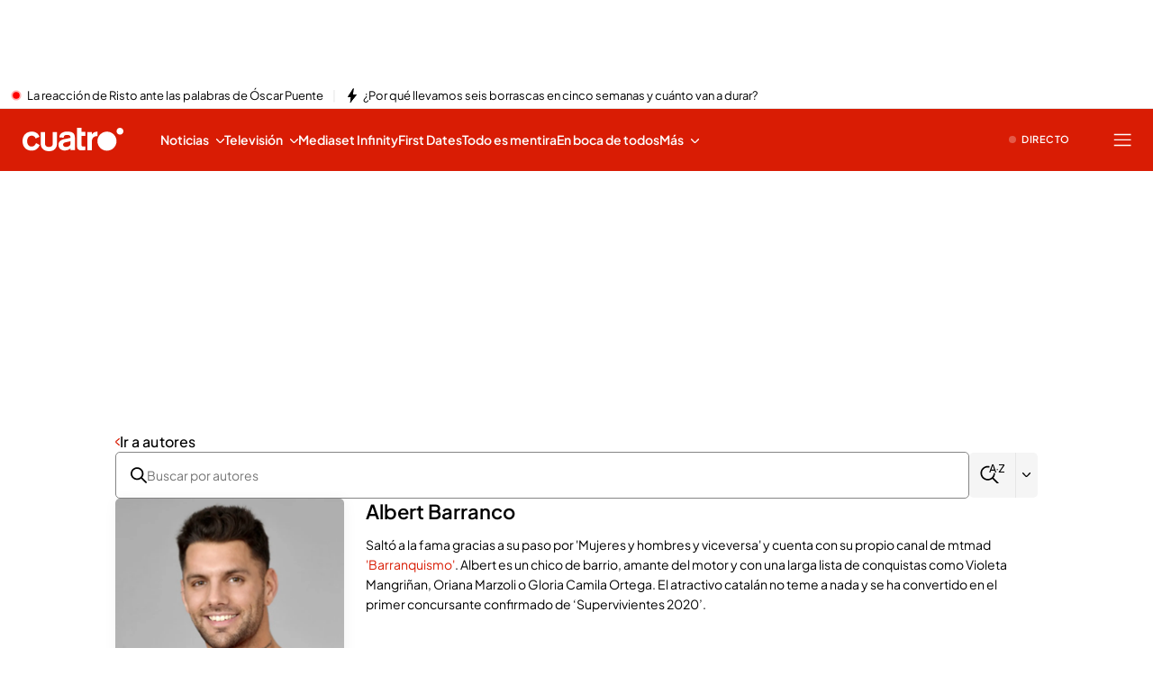

--- FILE ---
content_type: application/x-javascript
request_url: https://baul.mediaset.es/dist-maivs-modules/_astro/AuthorsStore.BSyNlECy.js
body_size: -89
content:
import{r as e}from"./index.RYns6xqu.js";import{s as o}from"./authorsStore.DGEEsYvr.js";import"./index.BSdFiPHn.js";const u=({data:r})=>{e.useEffect(()=>{r&&(o(r),window.Deferred.promised("authors:ready",!0))},[r])};export{u as default};


--- FILE ---
content_type: application/x-javascript
request_url: https://baul.mediaset.es/dist-maivs-modules/_astro/index.RYns6xqu.js
body_size: 2499
content:
var X=typeof globalThis<"u"?globalThis:typeof window<"u"?window:typeof global<"u"?global:typeof self<"u"?self:{};function D(e){return e&&e.__esModule&&Object.prototype.hasOwnProperty.call(e,"default")?e.default:e}function Y(e){if(e.__esModule)return e;var t=e.default;if("function"==typeof t){var r=function e(){return this instanceof e?Reflect.construct(t,arguments,this.constructor):t.apply(this,arguments)};r.prototype=t.prototype}else r={};return Object.defineProperty(r,"__esModule",{value:!0}),Object.keys(e).forEach((function(t){var n=Object.getOwnPropertyDescriptor(e,t);Object.defineProperty(r,t,n.get?n:{enumerable:!0,get:function(){return e[t]}})})),r}var j={exports:{}},r={},y=Symbol.for("react.element"),A=Symbol.for("react.portal"),M=Symbol.for("react.fragment"),V=Symbol.for("react.strict_mode"),F=Symbol.for("react.profiler"),U=Symbol.for("react.provider"),q=Symbol.for("react.context"),L=Symbol.for("react.forward_ref"),N=Symbol.for("react.suspense"),z=Symbol.for("react.memo"),B=Symbol.for("react.lazy"),E=Symbol.iterator;function H(e){return null===e||"object"!=typeof e?null:"function"==typeof(e=E&&e[E]||e["@@iterator"])?e:null}var k={isMounted:function(){return!1},enqueueForceUpdate:function(){},enqueueReplaceState:function(){},enqueueSetState:function(){}},$=Object.assign,C={};function p(e,t,r){this.props=e,this.context=t,this.refs=C,this.updater=r||k}function O(){}function m(e,t,r){this.props=e,this.context=t,this.refs=C,this.updater=r||k}p.prototype.isReactComponent={},p.prototype.setState=function(e,t){if("object"!=typeof e&&"function"!=typeof e&&null!=e)throw Error("setState(...): takes an object of state variables to update or a function which returns an object of state variables.");this.updater.enqueueSetState(this,e,t,"setState")},p.prototype.forceUpdate=function(e){this.updater.enqueueForceUpdate(this,e,"forceUpdate")},O.prototype=p.prototype;var S=m.prototype=new O;S.constructor=m,$(S,p.prototype),S.isPureReactComponent=!0;var g=Array.isArray,P=Object.prototype.hasOwnProperty,b={current:null},x={key:!0,ref:!0,__self:!0,__source:!0};function I(e,t,r){var n,o={},u=null,a=null;if(null!=t)for(n in void 0!==t.ref&&(a=t.ref),void 0!==t.key&&(u=""+t.key),t)P.call(t,n)&&!x.hasOwnProperty(n)&&(o[n]=t[n]);var c=arguments.length-2;if(1===c)o.children=r;else if(1<c){for(var l=Array(c),f=0;f<c;f++)l[f]=arguments[f+2];o.children=l}if(e&&e.defaultProps)for(n in c=e.defaultProps)void 0===o[n]&&(o[n]=c[n]);return{$$typeof:y,type:e,key:u,ref:a,props:o,_owner:b.current}}function G(e,t){return{$$typeof:y,type:e.type,key:t,ref:e.ref,props:e.props,_owner:e._owner}}function w(e){return"object"==typeof e&&null!==e&&e.$$typeof===y}function W(e){var t={"=":"=0",":":"=2"};return"$"+e.replace(/[=:]/g,(function(e){return t[e]}))}var R=/\/+/g;function v(e,t){return"object"==typeof e&&null!==e&&null!=e.key?W(""+e.key):t.toString(36)}function _(e,t,r,n,o){var u=typeof e;("undefined"===u||"boolean"===u)&&(e=null);var a=!1;if(null===e)a=!0;else switch(u){case"string":case"number":a=!0;break;case"object":switch(e.$$typeof){case y:case A:a=!0}}if(a)return o=o(a=e),e=""===n?"."+v(a,0):n,g(o)?(r="",null!=e&&(r=e.replace(R,"$&/")+"/"),_(o,t,r,"",(function(e){return e}))):null!=o&&(w(o)&&(o=G(o,r+(!o.key||a&&a.key===o.key?"":(""+o.key).replace(R,"$&/")+"/")+e)),t.push(o)),1;if(a=0,n=""===n?".":n+":",g(e))for(var c=0;c<e.length;c++){var l=n+v(u=e[c],c);a+=_(u,t,r,l,o)}else if("function"==typeof(l=H(e)))for(e=l.call(e),c=0;!(u=e.next()).done;)a+=_(u=u.value,t,r,l=n+v(u,c++),o);else if("object"===u)throw t=String(e),Error("Objects are not valid as a React child (found: "+("[object Object]"===t?"object with keys {"+Object.keys(e).join(", ")+"}":t)+"). If you meant to render a collection of children, use an array instead.");return a}function d(e,t,r){if(null==e)return e;var n=[],o=0;return _(e,n,"","",(function(e){return t.call(r,e,o++)})),n}function J(e){if(-1===e._status){var t=e._result;(t=t()).then((function(t){(0===e._status||-1===e._status)&&(e._status=1,e._result=t)}),(function(t){(0===e._status||-1===e._status)&&(e._status=2,e._result=t)})),-1===e._status&&(e._status=0,e._result=t)}if(1===e._status)return e._result.default;throw e._result}var l={current:null},h={transition:null},K={ReactCurrentDispatcher:l,ReactCurrentBatchConfig:h,ReactCurrentOwner:b};function T(){throw Error("act(...) is not supported in production builds of React.")}r.Children={map:d,forEach:function(e,t,r){d(e,(function(){t.apply(this,arguments)}),r)},count:function(e){var t=0;return d(e,(function(){t++})),t},toArray:function(e){return d(e,(function(e){return e}))||[]},only:function(e){if(!w(e))throw Error("React.Children.only expected to receive a single React element child.");return e}},r.Component=p,r.Fragment=M,r.Profiler=F,r.PureComponent=m,r.StrictMode=V,r.Suspense=N,r.__SECRET_INTERNALS_DO_NOT_USE_OR_YOU_WILL_BE_FIRED=K,r.act=T,r.cloneElement=function(e,t,r){if(null==e)throw Error("React.cloneElement(...): The argument must be a React element, but you passed "+e+".");var n=$({},e.props),o=e.key,u=e.ref,a=e._owner;if(null!=t){if(void 0!==t.ref&&(u=t.ref,a=b.current),void 0!==t.key&&(o=""+t.key),e.type&&e.type.defaultProps)var c=e.type.defaultProps;for(l in t)P.call(t,l)&&!x.hasOwnProperty(l)&&(n[l]=void 0===t[l]&&void 0!==c?c[l]:t[l])}var l=arguments.length-2;if(1===l)n.children=r;else if(1<l){c=Array(l);for(var f=0;f<l;f++)c[f]=arguments[f+2];n.children=c}return{$$typeof:y,type:e.type,key:o,ref:u,props:n,_owner:a}},r.createContext=function(e){return(e={$$typeof:q,_currentValue:e,_currentValue2:e,_threadCount:0,Provider:null,Consumer:null,_defaultValue:null,_globalName:null}).Provider={$$typeof:U,_context:e},e.Consumer=e},r.createElement=I,r.createFactory=function(e){var t=I.bind(null,e);return t.type=e,t},r.createRef=function(){return{current:null}},r.forwardRef=function(e){return{$$typeof:L,render:e}},r.isValidElement=w,r.lazy=function(e){return{$$typeof:B,_payload:{_status:-1,_result:e},_init:J}},r.memo=function(e,t){return{$$typeof:z,type:e,compare:void 0===t?null:t}},r.startTransition=function(e){var t=h.transition;h.transition={};try{e()}finally{h.transition=t}},r.unstable_act=T,r.useCallback=function(e,t){return l.current.useCallback(e,t)},r.useContext=function(e){return l.current.useContext(e)},r.useDebugValue=function(){},r.useDeferredValue=function(e){return l.current.useDeferredValue(e)},r.useEffect=function(e,t){return l.current.useEffect(e,t)},r.useId=function(){return l.current.useId()},r.useImperativeHandle=function(e,t,r){return l.current.useImperativeHandle(e,t,r)},r.useInsertionEffect=function(e,t){return l.current.useInsertionEffect(e,t)},r.useLayoutEffect=function(e,t){return l.current.useLayoutEffect(e,t)},r.useMemo=function(e,t){return l.current.useMemo(e,t)},r.useReducer=function(e,t,r){return l.current.useReducer(e,t,r)},r.useRef=function(e){return l.current.useRef(e)},r.useState=function(e){return l.current.useState(e)},r.useSyncExternalStore=function(e,t,r){return l.current.useSyncExternalStore(e,t,r)},r.useTransition=function(){return l.current.useTransition()},r.version="18.3.1",j.exports=r;var Q=j.exports;const Z=D(Q);export{Z as R,Y as a,X as c,D as g,Q as r};

--- FILE ---
content_type: application/x-javascript
request_url: https://baul.mediaset.es/dist-maivs-modules/_astro/searchBox.Cuj7DkjN.js
body_size: 1759
content:
import{j as e}from"./jsx-runtime.PRPpl5vZ.js";import{r as i}from"./index.RYns6xqu.js";import S from"./index.RDq6GtTE.js";import{i as y}from"./helpers.CToWfK3C.js";import{B as C}from"./data-external-api.vIMLi7u1.js";import{c0 as f,c1 as p}from"./_rest_.edc204e0.BFQ8SN6h.js";import"./CloseV2.DSenyrus.js";import"./preload-helper.CmsKOCeN.js";import"./get-external-api-config.eYP3zuW2.js";function E(e){const{data:t}=e;return{searchResultObjects:t}}const L={get:async(e={},t={})=>E((await C.get("PEOPLE_SEARCH",null,e,t)).data)},T=e=>void 0!==e.title,A=e=>{if(e)switch(e){case"TAGS":return"tags";case"CHARACTERS":return"personajes";case"AUTHORS":return"autores"}return""},B=async(e,t,r,s)=>{try{const{searchResultObjects:n}=await L.get({url:t,text:r},{platform:"multisite",alias:A(s),site:e});return n instanceof Array?n.map((e=>T(e)?{name:e.title,link:e.href}:{name:e.name,link:e.link.href})).slice(0,10):null}catch{return null}},k=({text:e,onDebouncedAction:t,delay:r=500,didRerender:s})=>{const n=i.useRef(void 0);return i.useEffect((()=>{if(y()&&s)return window.clearTimeout(n.current),e&&""!==e?(n.current=window.setTimeout((()=>{t(e)}),r),()=>window.clearTimeout(n.current)):void 0}),[e]),null},I=(t,r)=>{const s=t.normalize("NFD").replace(/[\u0300-\u036f]/g,"").toLowerCase(),n=[];let a=0;for(;-1!==(a=s.indexOf(r,a));)n.push(a),a+=r.length;const i=[];return n.forEach(((s,n,a)=>{if(s>0){const c=t.substring(0===n?0:a[n-1]+r.length,s);i.push(e.jsx("span",{children:c},r+"_"+s+"prev"))}i.push(e.jsx("span",{className:f.matchSpan,children:t.substring(s,s+r.length)},r+"_"+s+"match")),n===a.length-1&&i.push(e.jsx("span",{children:t.substring(s+r.length)},r+"_"+s+"post"))})),i},D=({inputRef:t,url:r,text:s="",type:n})=>{const[a,c]=i.useState(!1),[l,o]=i.useState(!1),[u,d]=i.useState([]),[h,p]=i.useState(null),m=i.useRef(null),x=i.useRef(),j=r.match(/https?:\/\/(www\.)?([a-zA-Z0-9-]+)(-int|-pre|-pro)?(\.awsinternal\.mediaset\.es|:\d+)?/),w=j?j[2]:null,v=()=>{if(t?.current){const e=t.current.getBoundingClientRect();p({top:e.bottom+window.scrollY,left:e.left,width:e.width})}};return i.useEffect((()=>{if(y())return window.addEventListener("resize",v),()=>{window.removeEventListener("resize",v)}}),[]),i.useEffect((()=>{const e=e=>{m.current&&!m.current.contains(e.target)&&c&&c(!1)};return document.addEventListener("click",e),()=>{document.removeEventListener("click",e)}}),[]),i.useEffect((()=>{!l&&""!==s&&(x.current?(v(),o(!0)):x.current=!0)}),[s]),e.jsxs(e.Fragment,{children:[e.jsx(k,{text:s,didRerender:x.current,onDebouncedAction:e=>(async e=>{const t=await B(w||"telecinco",r,e,n);d(t||[]),c(!0),o(!1)})(e)}),(a||l)&&""!==s&&e.jsx("div",{ref:m,className:f.matchWrapper,style:{position:"absolute",top:h?.top,left:h?.left,width:h?.width},children:e.jsxs("div",{className:f.matchList,children:[l&&e.jsx("div",{className:f.loaderDiv,children:e.jsx("span",{className:f.loader})}),!l&&u.length>0&&u.map((t=>e.jsx("div",{className:f.matchItem,onClick:()=>{y()&&(window.location.href=t.link)},children:e.jsx("div",{children:I(t.name,s.toLowerCase())})},t.name))),!l&&0===u.length&&e.jsx("div",{className:f.noResult,children:e.jsxs("p",{children:['No hay resultados para "',s,'..."']})})]})})]})},U=({placeholder:t="Buscar",ariaLabel:r="Buscar",currentLetter:s,searchValue:n,action:a="",type:c,url:l,children:o})=>{const[u,d]=i.useState(n||""),[h,m]=i.useState(!!s),f=i.useRef(null);return e.jsxs("form",{role:"search","aria-label":r,className:p.searchFilterContainer,action:a,children:[e.jsxs("div",{className:p.searchFormWrapper,children:[e.jsxs("div",{className:p.searchInputContainer,ref:f,children:[e.jsx(S.controlIcons,{name:"search",width:18,height:18}),e.jsx("input",{className:p.searchInput,type:"text",name:"text",id:"entrada-busqueda",value:u,onChange:e=>{d(e.target.value)},placeholder:t})]}),e.jsxs("div",{className:p.searchButtonContainer,children:[e.jsx("div",{className:p.searchIconButtonWrapper,children:e.jsx("button",{type:"submit","aria-label":"Buscar",children:e.jsx(S.controlIcons,{name:"searchAZ",width:26.8,height:22})})}),e.jsx("button",{className:p.chevronWrapper,type:"button",onClick:()=>m(!h),"aria-label":"Filtrar por letra","aria-controls":"filtro-alfabetico","aria-expanded":h?"true":"false",children:e.jsx(S.controlIcons,{name:h?"arrowUp":"arrowDown",width:10,height:6,viewBox:"0 0 10 6",fill:"black"})})]})]}),e.jsx(D,{inputRef:f,text:u,type:c||"AUTHORS",url:l||""}),h&&o]})};export{U as SearchBox};

--- FILE ---
content_type: application/x-javascript
request_url: https://baul.mediaset.es/dist-maivs-modules/_astro/LoadMoreGrid.BxU1nzSw.js
body_size: 1134
content:
import{j as i}from"./jsx-runtime.PRPpl5vZ.js";import{u,P as d,s as g}from"./PaginationButton.BAF094XX.js";import{a2 as h,a3 as n}from"./_rest_.edc204e0.BFQ8SN6h.js";import{b as c}from"./date.BMBXDfWn.js";import"./index.RYns6xqu.js";import{C}from"./CardEditorialIcon.DHgC6FTZ.js";import{M as f,C as x}from"./CardSponsor.BEe8Omdd.js";import{h as T}from"./helpers.CToWfK3C.js";import{L as j}from"./index.g3nmgqAB.js";import{C as y}from"./CardTitle.CPP_qnOi.js";import"./index.BDdL__Fr.js";import"./bind.CFVQGi2q.js";import"./index.CAQwCcJa.js";import"./browser-cookies.DyXKLoK1.js";import"./data-external-api.vIMLi7u1.js";import"./store.D9RCgSJx.js";import"./index.CibcqbTX.js";import{C as A}from"./CardContainer.DLbdfxWX.js";import"./index.RDq6GtTE.js";import"./CloseV2.DSenyrus.js";import"./index.CXcOSDpA.js";import"./utils.DMbnRX5-.js";import"./HighlightedBadge.DCBLKnYx.js";import"./index.BwgHnABp.js";import"./preload-helper.CmsKOCeN.js";import"./get-external-api-config.eYP3zuW2.js";import"./index.BSdFiPHn.js";import"./videogalleryStore.saESoSlt.js";import"./___vite-browser-external_commonjs-proxy.BCUh7ACg.js";import"./index.Cp7Odyem.js";import"./index.CwmhT9EX.js";import"./index.DLRZd64h.js";import"./didomi.CzRMZqgr.js";import"./authorsStore.DGEEsYvr.js";import"./automaticIndexStore.CFlT2u5s.js";import"./blogStore.SsYgt4_P.js";import"./charactersStore.Dj8_ixf1.js";import"./navigation.DQ78qkGC.js";const L=({link:t,grouperType:e=""})=>T(t)===!1||e===f.GROUPER_7.id?null:i.jsx(j,{className:h.cardSection,href:t.href,title:t.title,rel:"section",target:t.target,children:t.title}),S=["AUTOMATIC_PAGED","CHARACTERS","AUTHORS","TAGS"],k=({card:t,mediaType:e,typeBoard:o,hideSection:s,classAutomaticSmall:a})=>i.jsx("div",{className:n.gridItem,children:i.jsxs(A,{cardMediaType:e,children:[i.jsx(C,{data:t?.data||t,hasVODOnOpening:t?.hasVODOnOpening,dataIsLive:t?.dataIsLive,editorialType:t?.editorialType,link:t?.title?.link||t?.link,classAutomatic:!0,imagizer:{type:e},...e==="CARD_3"&&{loading:"eager",fetchpriority:"high",decoding:"async"}}),i.jsx(x,{link:t.sponsor?.link,title:t.sponsor?.title,mainLogo:t.sponsor?.mainLogo,grouperType:""}),!s&&i.jsx(L,{link:t.micrositeSection?.link,grouperType:""}),i.jsx(y,{title:t.title||t.title?.data,link:t.link||t.title?.link,pretitle:t.pretitle,articleTitleFormat:t.articleTitleFormat,minuteCard:t.minuteCard,hideSectionGrouper:t.hideSection,classAutomatic:!0,editorialType:t.editorialType,classAutomaticSmall:a}),S.includes(o)&&i.jsx("span",{className:n.formatDate,children:c(t.publishedTime)})]})}),lt=({url:t,typeBoard:e,initialPagination:o,hideSection:s})=>{const{items:a,pagination:m,loading:p,loadMore:l}=u({initialPagination:o,fetchData:r=>g[e].getMore(t,r.toString()),url:t});return i.jsxs(i.Fragment,{children:[i.jsx("div",{className:n.restItems,children:a.map(r=>i.jsx(k,{card:r,mediaType:"CARD_1",typeBoard:e,hideSection:s},r.id))}),i.jsx(d,{hasMore:m.totalPages>m.actualPage,nextElementsCount:m.nextElements,loading:p,onLoadMore:l})]})};export{lt as LoadMoreGrid};
